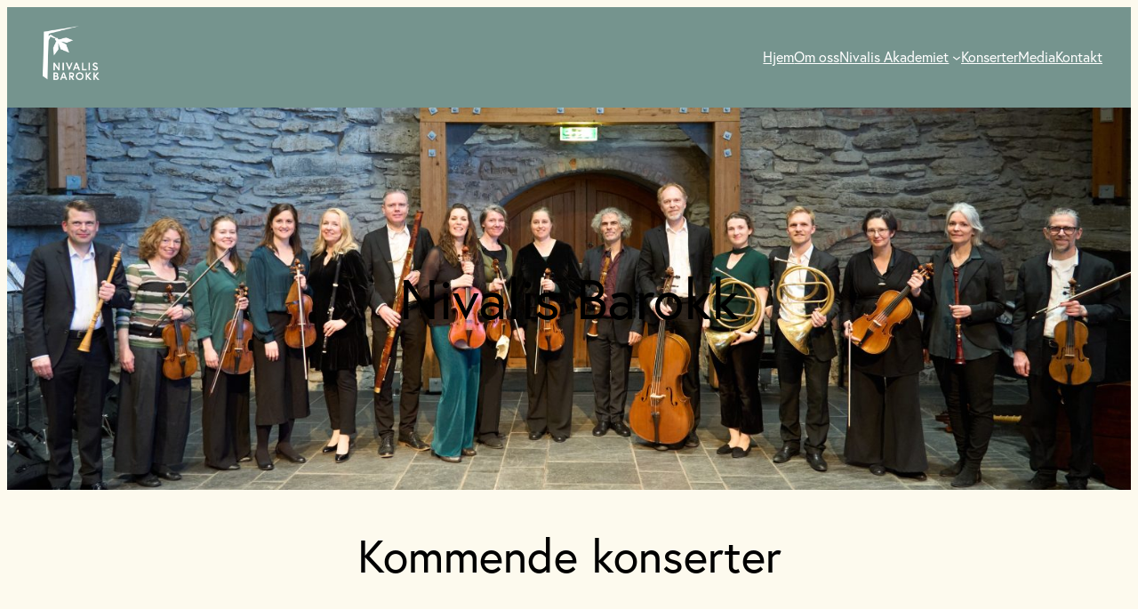

--- FILE ---
content_type: text/css
request_url: https://nivalisbarokk.no/wp-content/themes/twentytwentytwo-child/style.css?ver=0.0.1
body_size: 645
content:
/*
 Theme Name:   Nivalis Barokk Theme
 Author:       Theo Sandell
 Author URI:   https://github.com/theo0165
 Template:     twentytwentytwo
 Version:      0.0.1
 Text Domain:  twentytwentytwochild
*/

@import "./vars.css";
@import "./styles/events.css";
@import "./styles/event-widget.css";
@import url("https://fonts.googleapis.com/icon?family=Material+Icons");
@import url("https://fonts.googleapis.com/css2?family=Old+Standard+TT:wght@400;700&display=swap");
@import url("https://use.typekit.net/kgm6xat.css");

@media screen and (max-width: 781px) {
  .orderOne {
    order: 1;
  }

  .orderTwo {
    order: 2;
  }

  .leftOnMobile > * {
    text-align: left;
  }
}

.wp-block-navigation__container {
  font-size: 16px;
}

.vimeo {
  max-width: 500px;
}

.maxWidth {
  max-width: 1000px;
  margin: 0 auto;
}

.subtitleCustom {
  letter-spacing: 4px;
  font-family: sans-serif;
}

.submenu ul {
}

.customForm .wpforms-field-medium {
  max-width: 100% !important;
}

.home main {
  margin-top: 0;
}

/* 785px */
@media screen and (max-width: 781px) {
  .contactImage figure {
    display: flex;
    justify-content: center;
  }

  .contactContent {
    display: flex;
    flex-direction: column;
    align-items: center;
  }
}

/* CHANGE HEADER BREAKPOINT */

@media screen and (max-width: 720px) {
  .wp-block-navigation__responsive-container-open:not(.always-shown) {
    display: flex !important;
  }

  .wp-block-navigation__responsive-container:not(.hidden-by-default):not(.is-menu-open) {
    display: none !important;
  }
}

/* END CHANGE HEADER BREAKPOINT */


--- FILE ---
content_type: text/css
request_url: https://nivalisbarokk.no/wp-content/themes/twentytwentytwo-child/vars.css
body_size: -47
content:
:root {
  --color-orange: #e5684f;
}


--- FILE ---
content_type: text/css
request_url: https://nivalisbarokk.no/wp-content/themes/twentytwentytwo-child/styles/events.css
body_size: 55
content:
:root {
  --tec-color-background-events-bar-submit-button: var(
    --color-orange
  ) !important;
  --tec-color-button-primary: var(--color-orange) !important;
  --tec-color-accent-primary: var(--color-orange) !important;
  --tec-color-button-primary-hover: var(--color-orange) !important;
  --tec-color-background-events-bar-submit-button-hover: var(
    --color-orange
  ) !important;
  /* --tec-color-accent-secondary-hover: var(--color-orange) !important; */
}


--- FILE ---
content_type: text/css
request_url: https://nivalisbarokk.no/wp-content/themes/twentytwentytwo-child/styles/event-widget.css
body_size: 382
content:
.nivalis_event_container {
  margin: 0 auto;
  max-width: 650px;
}

.nivalis_event_container a {
  text-decoration: none;
}

.nivalis_event_inner_container {
}

.nivalis_event_list_header {
}

.nivalis_event_list_heading {
  font-family: "europa", sans-serif;
  text-align: center;
}

.nivalis_event_list {
  display: flex;
  flex-direction: column;
  gap: 32px;
}

.nivalis_event_list_single {
}

.nivalis_event_list_single:hover .nivalis_event_single_read_more,
.nivalis_event_list_single:hover .nivalis_event_title {
  color: var(--color-orange);
}

.nivalis_event_location {
  font-family: "europa", sans-serif;
  font-weight: 700;
}

.nivalis_event_location p {
  margin: 0;
}

.nivalis_event_venue {
}

.nivalis_event_date {
  text-transform: lowercase;
}

.nivalis_event_title {
  margin: 0;
  font-family: "europa";
  font-size: 2em;
}

.nivalis_event_content {
}

.nivalis_event_list_single img {
  width: 100%;
  height: 400px;
  object-fit: cover;
  object-position: center center;
}

.nivalis_event_excerpt {
  margin-bottom: 0px;
  margin-top: 12px;
}

.nivalis_event_single_read_more {
  text-decoration: underline !important;
  margin-top: 12px !important;
}

.nivalis_event_read_more {
  margin-top: 24px;
}

.nivalis_event_read_more a {
  text-decoration: underline;
}

.nivalis_event_read_more a:hover {
  color: var(--color-orange);
}

.nivalis_bottom_mark {
  display: flex;
  justify-content: center;
  align-items: center;
  margin-bottom: 24px;
}

.nivalis_bottom_mark img {
  height: 45px;
}


--- FILE ---
content_type: text/css;charset=utf-8
request_url: https://use.typekit.net/kgm6xat.css
body_size: 511
content:
/*
 * The Typekit service used to deliver this font or fonts for use on websites
 * is provided by Adobe and is subject to these Terms of Use
 * http://www.adobe.com/products/eulas/tou_typekit. For font license
 * information, see the list below.
 *
 * europa:
 *   - http://typekit.com/eulas/00000000000000007735a081
 *   - http://typekit.com/eulas/00000000000000007735a08e
 *   - http://typekit.com/eulas/00000000000000007735a08f
 *   - http://typekit.com/eulas/00000000000000007735a09e
 *
 * © 2009-2026 Adobe Systems Incorporated. All Rights Reserved.
 */
/*{"last_published":"2022-10-20 08:03:53 UTC"}*/

@import url("https://p.typekit.net/p.css?s=1&k=kgm6xat&ht=tk&f=15528.15530.17252.17253&a=696353&app=typekit&e=css");

@font-face {
font-family:"europa";
src:url("https://use.typekit.net/af/ebcd51/00000000000000007735a081/30/l?primer=529fae943ba84bb0c97aa2fb04f947ddb3dbe491d966d03bcc808e25eefee0ce&fvd=n7&v=3") format("woff2"),url("https://use.typekit.net/af/ebcd51/00000000000000007735a081/30/d?primer=529fae943ba84bb0c97aa2fb04f947ddb3dbe491d966d03bcc808e25eefee0ce&fvd=n7&v=3") format("woff"),url("https://use.typekit.net/af/ebcd51/00000000000000007735a081/30/a?primer=529fae943ba84bb0c97aa2fb04f947ddb3dbe491d966d03bcc808e25eefee0ce&fvd=n7&v=3") format("opentype");
font-display:auto;font-style:normal;font-weight:700;font-stretch:normal;
}

@font-face {
font-family:"europa";
src:url("https://use.typekit.net/af/1db03a/00000000000000007735a08e/30/l?primer=529fae943ba84bb0c97aa2fb04f947ddb3dbe491d966d03bcc808e25eefee0ce&fvd=n4&v=3") format("woff2"),url("https://use.typekit.net/af/1db03a/00000000000000007735a08e/30/d?primer=529fae943ba84bb0c97aa2fb04f947ddb3dbe491d966d03bcc808e25eefee0ce&fvd=n4&v=3") format("woff"),url("https://use.typekit.net/af/1db03a/00000000000000007735a08e/30/a?primer=529fae943ba84bb0c97aa2fb04f947ddb3dbe491d966d03bcc808e25eefee0ce&fvd=n4&v=3") format("opentype");
font-display:auto;font-style:normal;font-weight:400;font-stretch:normal;
}

@font-face {
font-family:"europa";
src:url("https://use.typekit.net/af/40cfbf/00000000000000007735a08f/30/l?primer=529fae943ba84bb0c97aa2fb04f947ddb3dbe491d966d03bcc808e25eefee0ce&fvd=i4&v=3") format("woff2"),url("https://use.typekit.net/af/40cfbf/00000000000000007735a08f/30/d?primer=529fae943ba84bb0c97aa2fb04f947ddb3dbe491d966d03bcc808e25eefee0ce&fvd=i4&v=3") format("woff"),url("https://use.typekit.net/af/40cfbf/00000000000000007735a08f/30/a?primer=529fae943ba84bb0c97aa2fb04f947ddb3dbe491d966d03bcc808e25eefee0ce&fvd=i4&v=3") format("opentype");
font-display:auto;font-style:italic;font-weight:400;font-stretch:normal;
}

@font-face {
font-family:"europa";
src:url("https://use.typekit.net/af/2a1b80/00000000000000007735a09e/30/l?primer=529fae943ba84bb0c97aa2fb04f947ddb3dbe491d966d03bcc808e25eefee0ce&fvd=i7&v=3") format("woff2"),url("https://use.typekit.net/af/2a1b80/00000000000000007735a09e/30/d?primer=529fae943ba84bb0c97aa2fb04f947ddb3dbe491d966d03bcc808e25eefee0ce&fvd=i7&v=3") format("woff"),url("https://use.typekit.net/af/2a1b80/00000000000000007735a09e/30/a?primer=529fae943ba84bb0c97aa2fb04f947ddb3dbe491d966d03bcc808e25eefee0ce&fvd=i7&v=3") format("opentype");
font-display:auto;font-style:italic;font-weight:700;font-stretch:normal;
}

.tk-europa { font-family: "europa",sans-serif; }
